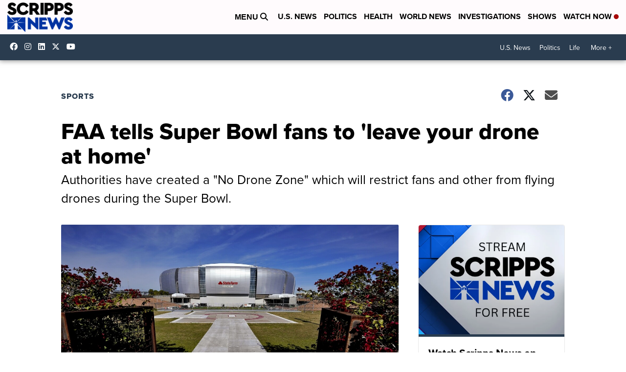

--- FILE ---
content_type: application/javascript; charset=utf-8
request_url: https://fundingchoicesmessages.google.com/f/AGSKWxU9g7xQbChNPsAsqEho44Thxlmu48U_jkOALYHUPFRsJ5nxyEgh3nZ9UMRj4kZHzd-ywrGLi-5Zj7bW6B5hcsNjjnXqhnbiETy8L-Twn-2NaWp8K2FDGnDuYDmK8X0042eOQs7pjHl8XeAB0Mwnlfy0xQ85Ojepmz4YOx_hMkvvd4FBWKDrtJtNHG0Q/_/ad_refresh./gadv-top./ad_premium_/ad.jsp?_300x160_
body_size: -1284
content:
window['d7ed080e-2b37-48d8-b09e-50edcd15f637'] = true;